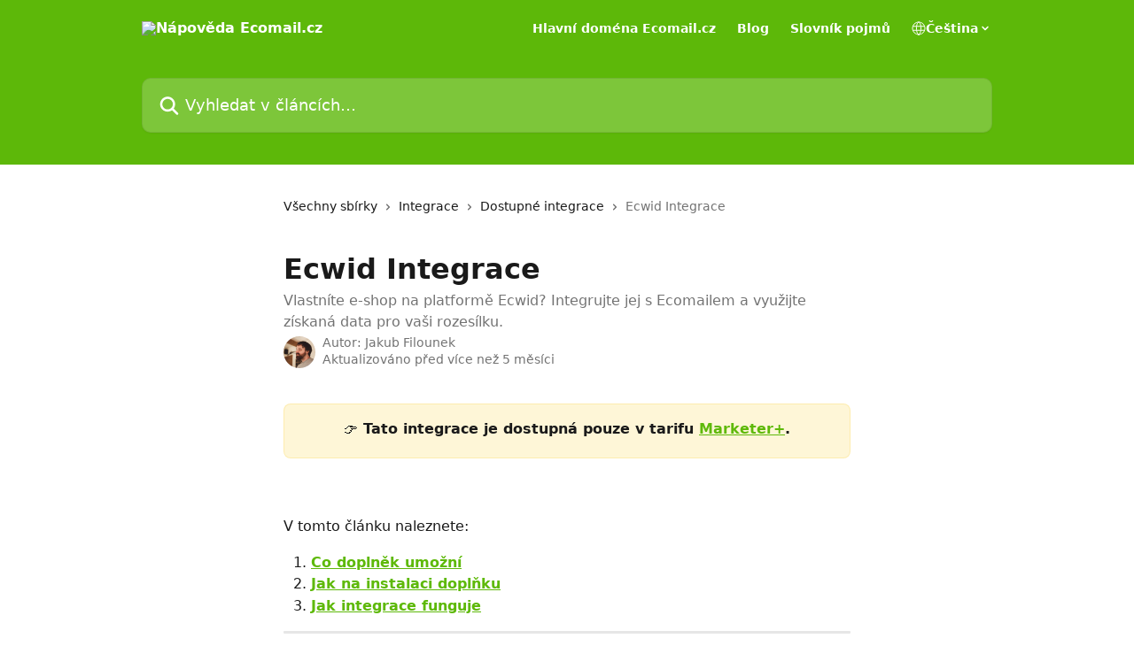

--- FILE ---
content_type: text/html; charset=utf-8
request_url: https://support.ecomail.cz/cs/articles/6206486-ecwid-integrace
body_size: 16838
content:
<!DOCTYPE html><html lang="cs"><head><meta charSet="utf-8" data-next-head=""/><title data-next-head="">Ecwid Integrace | Nápověda Ecomail.cz</title><meta property="og:title" content="Ecwid Integrace | Nápověda Ecomail.cz" data-next-head=""/><meta name="twitter:title" content="Ecwid Integrace | Nápověda Ecomail.cz" data-next-head=""/><meta property="og:description" content="Vlastníte e-shop na platformě Ecwid? Integrujte jej s Ecomailem a využijte získaná data pro vaši rozesílku." data-next-head=""/><meta name="twitter:description" content="Vlastníte e-shop na platformě Ecwid? Integrujte jej s Ecomailem a využijte získaná data pro vaši rozesílku." data-next-head=""/><meta name="description" content="Vlastníte e-shop na platformě Ecwid? Integrujte jej s Ecomailem a využijte získaná data pro vaši rozesílku." data-next-head=""/><meta property="og:type" content="article" data-next-head=""/><meta property="og:image" content="https://downloads.intercomcdn.com/i/o/j524o0yv/608444/a1c366f6349807cc7efddf491642/9f7221fcc09d7e2a0d8af77c68857575.png" data-next-head=""/><meta property="twitter:image" content="https://downloads.intercomcdn.com/i/o/j524o0yv/608444/a1c366f6349807cc7efddf491642/9f7221fcc09d7e2a0d8af77c68857575.png" data-next-head=""/><meta name="robots" content="all" data-next-head=""/><meta name="viewport" content="width=device-width, initial-scale=1" data-next-head=""/><link href="https://intercom.help/ecomail/assets/favicon" rel="icon" data-next-head=""/><link rel="canonical" href="https://support.ecomail.cz/cs/articles/6206486-ecwid-integrace" data-next-head=""/><link rel="alternate" href="https://support.ecomail.cz/cs/articles/6206486-ecwid-integrace" hrefLang="cs" data-next-head=""/><link rel="alternate" href="https://support.ecomail.cz/cs/articles/6206486-ecwid-integrace" hrefLang="x-default" data-next-head=""/><link nonce="viueEqESRQOQ0kilA2pHLMBmX3H96FjZEm3xotqQeJE=" rel="preload" href="https://static.intercomassets.com/_next/static/css/3141721a1e975790.css" as="style"/><link nonce="viueEqESRQOQ0kilA2pHLMBmX3H96FjZEm3xotqQeJE=" rel="stylesheet" href="https://static.intercomassets.com/_next/static/css/3141721a1e975790.css" data-n-g=""/><noscript data-n-css="viueEqESRQOQ0kilA2pHLMBmX3H96FjZEm3xotqQeJE="></noscript><script defer="" nonce="viueEqESRQOQ0kilA2pHLMBmX3H96FjZEm3xotqQeJE=" nomodule="" src="https://static.intercomassets.com/_next/static/chunks/polyfills-42372ed130431b0a.js"></script><script defer="" src="https://static.intercomassets.com/_next/static/chunks/7506.a4d4b38169fb1abb.js" nonce="viueEqESRQOQ0kilA2pHLMBmX3H96FjZEm3xotqQeJE="></script><script src="https://static.intercomassets.com/_next/static/chunks/webpack-d3c2ad680b6bebc6.js" nonce="viueEqESRQOQ0kilA2pHLMBmX3H96FjZEm3xotqQeJE=" defer=""></script><script src="https://static.intercomassets.com/_next/static/chunks/framework-1f1b8d38c1d86c61.js" nonce="viueEqESRQOQ0kilA2pHLMBmX3H96FjZEm3xotqQeJE=" defer=""></script><script src="https://static.intercomassets.com/_next/static/chunks/main-e24faf3b633b0eb4.js" nonce="viueEqESRQOQ0kilA2pHLMBmX3H96FjZEm3xotqQeJE=" defer=""></script><script src="https://static.intercomassets.com/_next/static/chunks/pages/_app-4836a2a3e79a3766.js" nonce="viueEqESRQOQ0kilA2pHLMBmX3H96FjZEm3xotqQeJE=" defer=""></script><script src="https://static.intercomassets.com/_next/static/chunks/d0502abb-aa607f45f5026044.js" nonce="viueEqESRQOQ0kilA2pHLMBmX3H96FjZEm3xotqQeJE=" defer=""></script><script src="https://static.intercomassets.com/_next/static/chunks/6190-ef428f6633b5a03f.js" nonce="viueEqESRQOQ0kilA2pHLMBmX3H96FjZEm3xotqQeJE=" defer=""></script><script src="https://static.intercomassets.com/_next/static/chunks/5729-6d79ddfe1353a77c.js" nonce="viueEqESRQOQ0kilA2pHLMBmX3H96FjZEm3xotqQeJE=" defer=""></script><script src="https://static.intercomassets.com/_next/static/chunks/2384-242e4a028ba58b01.js" nonce="viueEqESRQOQ0kilA2pHLMBmX3H96FjZEm3xotqQeJE=" defer=""></script><script src="https://static.intercomassets.com/_next/static/chunks/4835-9db7cd232aae5617.js" nonce="viueEqESRQOQ0kilA2pHLMBmX3H96FjZEm3xotqQeJE=" defer=""></script><script src="https://static.intercomassets.com/_next/static/chunks/2735-6fafbb9ff4abfca1.js" nonce="viueEqESRQOQ0kilA2pHLMBmX3H96FjZEm3xotqQeJE=" defer=""></script><script src="https://static.intercomassets.com/_next/static/chunks/pages/%5BhelpCenterIdentifier%5D/%5Blocale%5D/articles/%5BarticleSlug%5D-0426bb822f2fd459.js" nonce="viueEqESRQOQ0kilA2pHLMBmX3H96FjZEm3xotqQeJE=" defer=""></script><script src="https://static.intercomassets.com/_next/static/-CWjWTQvdPb6SB3S45uLC/_buildManifest.js" nonce="viueEqESRQOQ0kilA2pHLMBmX3H96FjZEm3xotqQeJE=" defer=""></script><script src="https://static.intercomassets.com/_next/static/-CWjWTQvdPb6SB3S45uLC/_ssgManifest.js" nonce="viueEqESRQOQ0kilA2pHLMBmX3H96FjZEm3xotqQeJE=" defer=""></script><meta name="sentry-trace" content="d10828c5d9514d6f45f4549b86f3ca34-0c0c1367bfb2dd2e-0"/><meta name="baggage" content="sentry-environment=production,sentry-release=615059e7e8857b6056b131991cc50aec3a9a766c,sentry-public_key=187f842308a64dea9f1f64d4b1b9c298,sentry-trace_id=d10828c5d9514d6f45f4549b86f3ca34,sentry-org_id=2129,sentry-sampled=false,sentry-sample_rand=0.017252776504978584,sentry-sample_rate=0"/><style id="__jsx-1806505290">:root{--body-bg: rgb(255, 255, 255);
--body-image: none;
--body-bg-rgb: 255, 255, 255;
--body-border: rgb(230, 230, 230);
--body-primary-color: #1a1a1a;
--body-secondary-color: #737373;
--body-reaction-bg: rgb(242, 242, 242);
--body-reaction-text-color: rgb(64, 64, 64);
--body-toc-active-border: #737373;
--body-toc-inactive-border: #f2f2f2;
--body-toc-inactive-color: #737373;
--body-toc-active-font-weight: 400;
--body-table-border: rgb(204, 204, 204);
--body-color: hsl(0, 0%, 0%);
--footer-bg: rgb(255, 255, 255);
--footer-image: none;
--footer-border: rgb(230, 230, 230);
--footer-color: hsl(211, 10%, 61%);
--header-bg: rgb(93, 184, 9);
--header-image: url(https://downloads.intercomcdn.com/i/o/36420/631a4e72f928b00dec6dcf72/intercom-bg.png);
--header-color: hsl(0, 0%, 100%);
--collection-card-bg: rgb(255, 255, 255);
--collection-card-image: none;
--collection-card-color: hsl(91, 91%, 38%);
--card-bg: rgb(255, 255, 255);
--card-border-color: rgb(230, 230, 230);
--card-border-inner-radius: 6px;
--card-border-radius: 8px;
--card-shadow: 0 1px 2px 0 rgb(0 0 0 / 0.05);
--search-bar-border-radius: 10px;
--search-bar-width: 100%;
--ticket-blue-bg-color: #dce1f9;
--ticket-blue-text-color: #334bfa;
--ticket-green-bg-color: #d7efdc;
--ticket-green-text-color: #0f7134;
--ticket-orange-bg-color: #ffebdb;
--ticket-orange-text-color: #b24d00;
--ticket-red-bg-color: #ffdbdb;
--ticket-red-text-color: #df2020;
--header-height: 245px;
--header-subheader-background-color: #000000;
--header-subheader-font-color: #FFFFFF;
--content-block-bg: rgb(255, 255, 255);
--content-block-image: none;
--content-block-color: hsl(0, 0%, 10%);
--content-block-button-bg: rgb(51, 75, 250);
--content-block-button-image: none;
--content-block-button-color: hsl(0, 0%, 100%);
--content-block-button-radius: 6px;
--primary-color: hsl(91, 91%, 38%);
--primary-color-alpha-10: hsla(91, 91%, 38%, 0.1);
--primary-color-alpha-60: hsla(91, 91%, 38%, 0.6);
--text-on-primary-color: #1a1a1a}</style><style id="__jsx-1611979459">:root{--font-family-primary: system-ui, "Segoe UI", "Roboto", "Helvetica", "Arial", sans-serif, "Apple Color Emoji", "Segoe UI Emoji", "Segoe UI Symbol"}</style><style id="__jsx-2466147061">:root{--font-family-secondary: system-ui, "Segoe UI", "Roboto", "Helvetica", "Arial", sans-serif, "Apple Color Emoji", "Segoe UI Emoji", "Segoe UI Symbol"}</style><style id="__jsx-cf6f0ea00fa5c760">.fade-background.jsx-cf6f0ea00fa5c760{background:radial-gradient(333.38%100%at 50%0%,rgba(var(--body-bg-rgb),0)0%,rgba(var(--body-bg-rgb),.00925356)11.67%,rgba(var(--body-bg-rgb),.0337355)21.17%,rgba(var(--body-bg-rgb),.0718242)28.85%,rgba(var(--body-bg-rgb),.121898)35.03%,rgba(var(--body-bg-rgb),.182336)40.05%,rgba(var(--body-bg-rgb),.251516)44.25%,rgba(var(--body-bg-rgb),.327818)47.96%,rgba(var(--body-bg-rgb),.409618)51.51%,rgba(var(--body-bg-rgb),.495297)55.23%,rgba(var(--body-bg-rgb),.583232)59.47%,rgba(var(--body-bg-rgb),.671801)64.55%,rgba(var(--body-bg-rgb),.759385)70.81%,rgba(var(--body-bg-rgb),.84436)78.58%,rgba(var(--body-bg-rgb),.9551)88.2%,rgba(var(--body-bg-rgb),1)100%),var(--header-image),var(--header-bg);background-size:cover;background-position-x:center}</style><style id="__jsx-62724fba150252e0">.related_articles section a{color:initial}</style><style id="__jsx-4bed0c08ce36899e">.article_body a:not(.intercom-h2b-button){color:var(--primary-color)}article a.intercom-h2b-button{background-color:var(--primary-color);border:0}.zendesk-article table{overflow-x:scroll!important;display:block!important;height:auto!important}.intercom-interblocks-unordered-nested-list ul,.intercom-interblocks-ordered-nested-list ol{margin-top:16px;margin-bottom:16px}.intercom-interblocks-unordered-nested-list ul .intercom-interblocks-unordered-nested-list ul,.intercom-interblocks-unordered-nested-list ul .intercom-interblocks-ordered-nested-list ol,.intercom-interblocks-ordered-nested-list ol .intercom-interblocks-ordered-nested-list ol,.intercom-interblocks-ordered-nested-list ol .intercom-interblocks-unordered-nested-list ul{margin-top:0;margin-bottom:0}.intercom-interblocks-image a:focus{outline-offset:3px}</style></head><body><div id="__next"><div dir="ltr" class="h-full w-full"><a href="#main-content" class="sr-only font-bold text-header-color focus:not-sr-only focus:absolute focus:left-4 focus:top-4 focus:z-50" aria-roledescription="Odkaz. Ukončíte stisknutím Ctrl + Option + šipka vpravo">Přeskočit na hlavní obsah</a><main class="header__lite"><header id="header" data-testid="header" class="jsx-cf6f0ea00fa5c760 flex flex-col text-header-color"><div class="jsx-cf6f0ea00fa5c760 relative flex grow flex-col mb-9 bg-header-bg bg-header-image bg-cover bg-center pb-9"><div id="sr-announcement" aria-live="polite" class="jsx-cf6f0ea00fa5c760 sr-only"></div><div class="jsx-cf6f0ea00fa5c760 flex h-full flex-col items-center marker:shrink-0"><section class="relative flex w-full flex-col mb-6 pb-6"><div class="header__meta_wrapper flex justify-center px-5 pt-6 leading-none sm:px-10"><div class="flex items-center w-240" data-testid="subheader-container"><div class="mo__body header__site_name"><div class="header__logo"><a href="/cs/"><img src="https://downloads.intercomcdn.com/i/o/476115/c2e7e8688142823ab8816619/2ab0e23715d3bea863e3d5b80767962e.png" height="119" alt="Nápověda Ecomail.cz"/></a></div></div><div><div class="flex items-center font-semibold"><div class="flex items-center md:hidden" data-testid="small-screen-children"><button class="flex items-center border-none bg-transparent px-1.5" data-testid="hamburger-menu-button" aria-label="Otevřít nabídku"><svg width="24" height="24" viewBox="0 0 16 16" xmlns="http://www.w3.org/2000/svg" class="fill-current"><path d="M1.86861 2C1.38889 2 1 2.3806 1 2.85008C1 3.31957 1.38889 3.70017 1.86861 3.70017H14.1314C14.6111 3.70017 15 3.31957 15 2.85008C15 2.3806 14.6111 2 14.1314 2H1.86861Z"></path><path d="M1 8C1 7.53051 1.38889 7.14992 1.86861 7.14992H14.1314C14.6111 7.14992 15 7.53051 15 8C15 8.46949 14.6111 8.85008 14.1314 8.85008H1.86861C1.38889 8.85008 1 8.46949 1 8Z"></path><path d="M1 13.1499C1 12.6804 1.38889 12.2998 1.86861 12.2998H14.1314C14.6111 12.2998 15 12.6804 15 13.1499C15 13.6194 14.6111 14 14.1314 14H1.86861C1.38889 14 1 13.6194 1 13.1499Z"></path></svg></button><div class="fixed right-0 top-0 z-50 h-full w-full hidden" data-testid="hamburger-menu"><div class="flex h-full w-full justify-end bg-black bg-opacity-30"><div class="flex h-fit w-full flex-col bg-white opacity-100 sm:h-full sm:w-1/2"><button class="text-body-font flex items-center self-end border-none bg-transparent pr-6 pt-6" data-testid="hamburger-menu-close-button" aria-label="Zavřít nabídku"><svg width="24" height="24" viewBox="0 0 16 16" xmlns="http://www.w3.org/2000/svg"><path d="M3.5097 3.5097C3.84165 3.17776 4.37984 3.17776 4.71178 3.5097L7.99983 6.79775L11.2879 3.5097C11.6198 3.17776 12.158 3.17776 12.49 3.5097C12.8219 3.84165 12.8219 4.37984 12.49 4.71178L9.20191 7.99983L12.49 11.2879C12.8219 11.6198 12.8219 12.158 12.49 12.49C12.158 12.8219 11.6198 12.8219 11.2879 12.49L7.99983 9.20191L4.71178 12.49C4.37984 12.8219 3.84165 12.8219 3.5097 12.49C3.17776 12.158 3.17776 11.6198 3.5097 11.2879L6.79775 7.99983L3.5097 4.71178C3.17776 4.37984 3.17776 3.84165 3.5097 3.5097Z"></path></svg></button><nav class="flex flex-col pl-4 text-black"><a target="_blank" rel="noopener noreferrer" href="https://www.ecomail.cz/" class="mx-5 mb-5 text-md no-underline hover:opacity-80 md:mx-3 md:my-0 md:text-base" data-testid="header-link-0">Hlavní doména Ecomail.cz</a><a target="_blank" rel="noopener noreferrer" href="https://ecomail.cz/blog/" class="mx-5 mb-5 text-md no-underline hover:opacity-80 md:mx-3 md:my-0 md:text-base" data-testid="header-link-1">Blog</a><a target="_blank" rel="noopener noreferrer" href="https://ecomail.cz/slovnik-pojmu/" class="mx-5 mb-5 text-md no-underline hover:opacity-80 md:mx-3 md:my-0 md:text-base" data-testid="header-link-2">Slovník pojmů</a><div class="relative cursor-pointer has-[:focus]:outline"><select class="peer absolute z-10 block h-6 w-full cursor-pointer opacity-0 md:text-base" aria-label="Změnit jazyk" id="language-selector"><option value="/cs/articles/6206486-ecwid-integrace" class="text-black" selected="">Čeština</option></select><div class="mb-10 ml-5 flex items-center gap-1 text-md hover:opacity-80 peer-hover:opacity-80 md:m-0 md:ml-3 md:text-base" aria-hidden="true"><svg id="locale-picker-globe" width="16" height="16" viewBox="0 0 16 16" fill="none" xmlns="http://www.w3.org/2000/svg" class="shrink-0" aria-hidden="true"><path d="M8 15C11.866 15 15 11.866 15 8C15 4.13401 11.866 1 8 1C4.13401 1 1 4.13401 1 8C1 11.866 4.13401 15 8 15Z" stroke="currentColor" stroke-linecap="round" stroke-linejoin="round"></path><path d="M8 15C9.39949 15 10.534 11.866 10.534 8C10.534 4.13401 9.39949 1 8 1C6.60051 1 5.466 4.13401 5.466 8C5.466 11.866 6.60051 15 8 15Z" stroke="currentColor" stroke-linecap="round" stroke-linejoin="round"></path><path d="M1.448 5.75989H14.524" stroke="currentColor" stroke-linecap="round" stroke-linejoin="round"></path><path d="M1.448 10.2402H14.524" stroke="currentColor" stroke-linecap="round" stroke-linejoin="round"></path></svg>Čeština<svg id="locale-picker-arrow" width="16" height="16" viewBox="0 0 16 16" fill="none" xmlns="http://www.w3.org/2000/svg" class="shrink-0" aria-hidden="true"><path d="M5 6.5L8.00093 9.5L11 6.50187" stroke="currentColor" stroke-width="1.5" stroke-linecap="round" stroke-linejoin="round"></path></svg></div></div></nav></div></div></div></div><nav class="hidden items-center md:flex" data-testid="large-screen-children"><a target="_blank" rel="noopener noreferrer" href="https://www.ecomail.cz/" class="mx-5 mb-5 text-md no-underline hover:opacity-80 md:mx-3 md:my-0 md:text-base" data-testid="header-link-0">Hlavní doména Ecomail.cz</a><a target="_blank" rel="noopener noreferrer" href="https://ecomail.cz/blog/" class="mx-5 mb-5 text-md no-underline hover:opacity-80 md:mx-3 md:my-0 md:text-base" data-testid="header-link-1">Blog</a><a target="_blank" rel="noopener noreferrer" href="https://ecomail.cz/slovnik-pojmu/" class="mx-5 mb-5 text-md no-underline hover:opacity-80 md:mx-3 md:my-0 md:text-base" data-testid="header-link-2">Slovník pojmů</a><div class="relative cursor-pointer has-[:focus]:outline"><select class="peer absolute z-10 block h-6 w-full cursor-pointer opacity-0 md:text-base" aria-label="Změnit jazyk" id="language-selector"><option value="/cs/articles/6206486-ecwid-integrace" class="text-black" selected="">Čeština</option></select><div class="mb-10 ml-5 flex items-center gap-1 text-md hover:opacity-80 peer-hover:opacity-80 md:m-0 md:ml-3 md:text-base" aria-hidden="true"><svg id="locale-picker-globe" width="16" height="16" viewBox="0 0 16 16" fill="none" xmlns="http://www.w3.org/2000/svg" class="shrink-0" aria-hidden="true"><path d="M8 15C11.866 15 15 11.866 15 8C15 4.13401 11.866 1 8 1C4.13401 1 1 4.13401 1 8C1 11.866 4.13401 15 8 15Z" stroke="currentColor" stroke-linecap="round" stroke-linejoin="round"></path><path d="M8 15C9.39949 15 10.534 11.866 10.534 8C10.534 4.13401 9.39949 1 8 1C6.60051 1 5.466 4.13401 5.466 8C5.466 11.866 6.60051 15 8 15Z" stroke="currentColor" stroke-linecap="round" stroke-linejoin="round"></path><path d="M1.448 5.75989H14.524" stroke="currentColor" stroke-linecap="round" stroke-linejoin="round"></path><path d="M1.448 10.2402H14.524" stroke="currentColor" stroke-linecap="round" stroke-linejoin="round"></path></svg>Čeština<svg id="locale-picker-arrow" width="16" height="16" viewBox="0 0 16 16" fill="none" xmlns="http://www.w3.org/2000/svg" class="shrink-0" aria-hidden="true"><path d="M5 6.5L8.00093 9.5L11 6.50187" stroke="currentColor" stroke-width="1.5" stroke-linecap="round" stroke-linejoin="round"></path></svg></div></div></nav></div></div></div></div></section><section class="relative mx-5 flex h-full w-full flex-col items-center px-5 sm:px-10"><div class="flex h-full max-w-full flex-col w-240 justify-end" data-testid="main-header-container"><div id="search-bar" class="relative w-full"><form action="/cs/" autoComplete="off"><div class="flex w-full flex-col items-start"><div class="relative flex w-full sm:w-search-bar"><label for="search-input" class="sr-only">Vyhledat v článcích…</label><input id="search-input" type="text" autoComplete="off" class="peer w-full rounded-search-bar border border-black-alpha-8 bg-white-alpha-20 p-4 ps-12 font-secondary text-lg text-header-color shadow-search-bar outline-none transition ease-linear placeholder:text-header-color hover:bg-white-alpha-27 hover:shadow-search-bar-hover focus:border-transparent focus:bg-white focus:text-black-10 focus:shadow-search-bar-focused placeholder:focus:text-black-45" placeholder="Vyhledat v článcích…" name="q" aria-label="Vyhledat v článcích…" value=""/><div class="absolute inset-y-0 start-0 flex items-center fill-header-color peer-focus-visible:fill-black-45 pointer-events-none ps-5"><svg width="22" height="21" viewBox="0 0 22 21" xmlns="http://www.w3.org/2000/svg" class="fill-inherit" aria-hidden="true"><path fill-rule="evenodd" clip-rule="evenodd" d="M3.27485 8.7001C3.27485 5.42781 5.92757 2.7751 9.19985 2.7751C12.4721 2.7751 15.1249 5.42781 15.1249 8.7001C15.1249 11.9724 12.4721 14.6251 9.19985 14.6251C5.92757 14.6251 3.27485 11.9724 3.27485 8.7001ZM9.19985 0.225098C4.51924 0.225098 0.724854 4.01948 0.724854 8.7001C0.724854 13.3807 4.51924 17.1751 9.19985 17.1751C11.0802 17.1751 12.8176 16.5627 14.2234 15.5265L19.0981 20.4013C19.5961 20.8992 20.4033 20.8992 20.9013 20.4013C21.3992 19.9033 21.3992 19.0961 20.9013 18.5981L16.0264 13.7233C17.0625 12.3176 17.6749 10.5804 17.6749 8.7001C17.6749 4.01948 13.8805 0.225098 9.19985 0.225098Z"></path></svg></div></div></div></form></div></div></section></div></div></header><div class="z-1 flex shrink-0 grow basis-auto justify-center px-5 sm:px-10"><section data-testid="main-content" id="main-content" class="max-w-full w-240"><section data-testid="article-section" class="section section__article"><div class="justify-center flex"><div class="relative z-3 w-full lg:max-w-160 "><div class="flex pb-6 max-md:pb-2 lg:max-w-160"><div tabindex="-1" class="focus:outline-none"><div class="flex flex-wrap items-baseline pb-4 text-base" tabindex="0" role="navigation" aria-label="Popis cesty"><a href="/cs/" class="pr-2 text-body-primary-color no-underline hover:text-body-secondary-color">Všechny sbírky</a><div class="pr-2" aria-hidden="true"><svg width="6" height="10" viewBox="0 0 6 10" class="block h-2 w-2 fill-body-secondary-color rtl:rotate-180" xmlns="http://www.w3.org/2000/svg"><path fill-rule="evenodd" clip-rule="evenodd" d="M0.648862 0.898862C0.316916 1.23081 0.316916 1.769 0.648862 2.10094L3.54782 4.9999L0.648862 7.89886C0.316916 8.23081 0.316917 8.769 0.648862 9.10094C0.980808 9.43289 1.519 9.43289 1.85094 9.10094L5.35094 5.60094C5.68289 5.269 5.68289 4.73081 5.35094 4.39886L1.85094 0.898862C1.519 0.566916 0.980807 0.566916 0.648862 0.898862Z"></path></svg></div><a href="https://support.ecomail.cz/cs/collections/66137-integrace" class="pr-2 text-body-primary-color no-underline hover:text-body-secondary-color" data-testid="breadcrumb-0">Integrace</a><div class="pr-2" aria-hidden="true"><svg width="6" height="10" viewBox="0 0 6 10" class="block h-2 w-2 fill-body-secondary-color rtl:rotate-180" xmlns="http://www.w3.org/2000/svg"><path fill-rule="evenodd" clip-rule="evenodd" d="M0.648862 0.898862C0.316916 1.23081 0.316916 1.769 0.648862 2.10094L3.54782 4.9999L0.648862 7.89886C0.316916 8.23081 0.316917 8.769 0.648862 9.10094C0.980808 9.43289 1.519 9.43289 1.85094 9.10094L5.35094 5.60094C5.68289 5.269 5.68289 4.73081 5.35094 4.39886L1.85094 0.898862C1.519 0.566916 0.980807 0.566916 0.648862 0.898862Z"></path></svg></div><a href="https://support.ecomail.cz/cs/collections/66219-dostupne-integrace" class="pr-2 text-body-primary-color no-underline hover:text-body-secondary-color" data-testid="breadcrumb-1">Dostupné integrace</a><div class="pr-2" aria-hidden="true"><svg width="6" height="10" viewBox="0 0 6 10" class="block h-2 w-2 fill-body-secondary-color rtl:rotate-180" xmlns="http://www.w3.org/2000/svg"><path fill-rule="evenodd" clip-rule="evenodd" d="M0.648862 0.898862C0.316916 1.23081 0.316916 1.769 0.648862 2.10094L3.54782 4.9999L0.648862 7.89886C0.316916 8.23081 0.316917 8.769 0.648862 9.10094C0.980808 9.43289 1.519 9.43289 1.85094 9.10094L5.35094 5.60094C5.68289 5.269 5.68289 4.73081 5.35094 4.39886L1.85094 0.898862C1.519 0.566916 0.980807 0.566916 0.648862 0.898862Z"></path></svg></div><div class="text-body-secondary-color">Ecwid Integrace</div></div></div></div><div class=""><div class="article intercom-force-break"><div class="mb-10 max-lg:mb-6"><div class="flex flex-col gap-4"><div class="flex flex-col"><h1 class="mb-1 font-primary text-2xl font-bold leading-10 text-body-primary-color">Ecwid Integrace</h1><div class="text-md font-normal leading-normal text-body-secondary-color"><p>Vlastníte e-shop na platformě Ecwid? Integrujte jej s Ecomailem a využijte získaná data pro vaši rozesílku.</p></div></div><div class="avatar"><div class="avatar__photo"><img width="24" height="24" src="https://static.intercomassets.com/avatars/1021539/square_128/DSC_6368_%28Large%29-1741956728.jpg" alt="Jakub Filounek avatar" class="inline-flex items-center justify-center rounded-full bg-primary text-lg font-bold leading-6 text-primary-text shadow-solid-2 shadow-body-bg [&amp;:nth-child(n+2)]:hidden lg:[&amp;:nth-child(n+2)]:inline-flex h-8 w-8 sm:h-9 sm:w-9"/></div><div class="avatar__info -mt-0.5 text-base"><span class="text-body-secondary-color"><div>Autor: <span>Jakub Filounek</span></div> <!-- -->Aktualizováno před více než 5 měsíci</span></div></div></div></div><div class="jsx-4bed0c08ce36899e "><div class="jsx-4bed0c08ce36899e article_body"><article class="jsx-4bed0c08ce36899e "><div class="intercom-interblocks-callout" style="background-color:#feedaf80;border-color:#fbc91633"><div class="intercom-interblocks-paragraph no-margin intercom-interblocks-align-center"><p>👉<b> Tato integrace je dostupná pouze v tarifu <a href="https://ecomail.cz/cenik/" rel="nofollow noopener noreferrer" target="_blank">Marketer+</a>.</b></p></div></div><div class="intercom-interblocks-paragraph no-margin intercom-interblocks-align-center"><p><b> </b></p></div><div class="intercom-interblocks-paragraph no-margin intercom-interblocks-align-left"><p> </p></div><div class="intercom-interblocks-paragraph no-margin intercom-interblocks-align-left"><p>V tomto článku naleznete: </p></div><div class="intercom-interblocks-ordered-nested-list"><ol><li><div class="intercom-interblocks-paragraph no-margin intercom-interblocks-align-left"><p><b><a href="#h_1fec50641d">Co doplněk umožní</a></b></p></div></li><li><div class="intercom-interblocks-paragraph no-margin intercom-interblocks-align-left"><p><b><a href="#h_c371df339b">Jak na instalaci doplňku</a></b></p></div></li><li><div class="intercom-interblocks-paragraph no-margin intercom-interblocks-align-left"><p><b><a href="#h_da3591e5c1">Jak integrace funguje</a></b></p></div></li></ol></div><div class="intercom-interblocks-horizontal-rule"><hr/></div><div class="intercom-interblocks-heading intercom-interblocks-align-left"><h1 id="h_1fec50641d">Ecwid Integrace</h1></div><div class="intercom-interblocks-paragraph no-margin intercom-interblocks-align-left"><p>Co doplněk umožní?</p></div><div class="intercom-interblocks-unordered-nested-list"><ul><li><div class="intercom-interblocks-paragraph no-margin intercom-interblocks-align-left"><p><b>synchronizace kontaktů v reálném čase </b> (po zaškrtnutí souhlasu s obchodním sdělení)</p></div><div class="intercom-interblocks-unordered-nested-list"><ul><li><div class="intercom-interblocks-paragraph no-margin intercom-interblocks-align-left"><p>kontakty se přenesou se zdrojem <b><i>ecwid_webhook</i></b> nebo <b><i>ecwid_import</i></b></p></div></li></ul></div></li><li><div class="intercom-interblocks-paragraph no-margin intercom-interblocks-align-left"><p><b>synchronizace objednávek v reálném čase</b></p></div></li></ul></div><div class="intercom-interblocks-paragraph no-margin intercom-interblocks-align-left"><p>Instalace pluginu vám zabere pár minut. Pusťte se do toho.</p></div><div class="intercom-interblocks-paragraph no-margin intercom-interblocks-align-left"><p> </p></div><div class="intercom-interblocks-subheading intercom-interblocks-align-left"><h2 id="h_c371df339b">Jak nainstalovat doplněk?</h2></div><div class="intercom-interblocks-paragraph no-margin intercom-interblocks-align-left"><p>⚠️ <i>Chcete mít Ecomail v češtině? Nejprve si <a href="https://intercom.help/ecomail/cs/articles/2586692-zalozeni-uctu-a-jeho-uzivatele" rel="nofollow noopener noreferrer" target="_blank">založte účet</a> na <a href="https://ecomail.cz/" rel="nofollow noopener noreferrer" target="_blank">Ecomail.cz</a> a poté pokračujte v instalaci dle tohoto článku.</i></p></div><div class="intercom-interblocks-ordered-nested-list"><ol><li><div class="intercom-interblocks-paragraph no-margin intercom-interblocks-align-left"><p>Nejprve se přihlašte do vašeho Ecwid účtu. </p></div></li><li><div class="intercom-interblocks-paragraph no-margin intercom-interblocks-align-left"><p>V levém menu zvolte možnost <b>Aplikace </b>→ <b>Trh aplikací.</b></p></div></li><li><div class="intercom-interblocks-paragraph no-margin intercom-interblocks-align-left"><p>Vyhledejte <b>Ecomail </b>a klikněte na možnost Instalovat </p></div><div class="intercom-interblocks-image intercom-interblocks-align-left"><a href="https://downloads.intercomcdn.com/i/o/765089311/be52772b138624923223b63d/image.png?expires=1769400000&amp;signature=82002d59e299aad023684b93cf3415380ed62d5090f92a55c250c5bca9d58ffd&amp;req=cyYiFsF3noBeFb4f3HP0gL9IWfo98BP0bkzjd4X%2FGVhGX8JVDcDG%2FjkkHlpj%0A4F4%3D%0A" target="_blank" rel="noreferrer nofollow noopener"><img src="https://downloads.intercomcdn.com/i/o/765089311/be52772b138624923223b63d/image.png?expires=1769400000&amp;signature=82002d59e299aad023684b93cf3415380ed62d5090f92a55c250c5bca9d58ffd&amp;req=cyYiFsF3noBeFb4f3HP0gL9IWfo98BP0bkzjd4X%2FGVhGX8JVDcDG%2FjkkHlpj%0A4F4%3D%0A" width="1454" height="835"/></a></div><div class="intercom-interblocks-paragraph no-margin intercom-interblocks-align-left"><p>V novém okně se otevře možnost vytvoření nového účtu, případně je třeba se <b>přihlásit</b>. Aplikace vás automaticky nasměruje na ecomailapp.com.</p></div><div class="intercom-interblocks-paragraph no-margin intercom-interblocks-align-left"><p> </p></div></li><li><div class="intercom-interblocks-paragraph no-margin intercom-interblocks-align-left"><p>V novém okně máte možnost si vytvořit <b>nový účet</b>, nebo se přihlásit do již existujícího.</p></div><div class="intercom-interblocks-image intercom-interblocks-align-left"><a href="https://downloads.intercomcdn.com/i/o/j524o0yv/1812257576/efa5950bcd590e8c4c6af45ecad7/Screenshot+2023-06-12+at+9_17_21.png?expires=1769400000&amp;signature=9f63845cbcd9f93669a96ec19352857f192c17950bc30cc310f46da46f82f908&amp;req=dSgmFMt7moRYX%2FMW1HO4ze5eTrb5SgDNUQ%2Fzr9aLeFsN8B1u9h6CNtKfcq1r%0AkhTz%0A" target="_blank" rel="noreferrer nofollow noopener"><img src="https://downloads.intercomcdn.com/i/o/j524o0yv/1812257576/efa5950bcd590e8c4c6af45ecad7/Screenshot+2023-06-12+at+9_17_21.png?expires=1769400000&amp;signature=9f63845cbcd9f93669a96ec19352857f192c17950bc30cc310f46da46f82f908&amp;req=dSgmFMt7moRYX%2FMW1HO4ze5eTrb5SgDNUQ%2Fzr9aLeFsN8B1u9h6CNtKfcq1r%0AkhTz%0A"/></a></div><div class="intercom-interblocks-paragraph no-margin intercom-interblocks-align-left"><p> </p></div></li><li><div class="intercom-interblocks-paragraph no-margin intercom-interblocks-align-left"><p>Jakmile se <b>přihlásíte</b>, otevře se okno, do kterého se <b>automaticky vyplní ID vašeho obchodu</b>. Můžete si zde také zvolit seznam, do kterého se kontakty budou propisovat.</p></div><div class="intercom-interblocks-image intercom-interblocks-align-left"><a href="https://ecomailcz.intercom-attachments-7.com/i/o/510747558/398c4273edea3dbc68fc6b76/45ZuUx6-XmU6beD_Z2_N2K_oDQuIZwB9_qNbcfFp3nZ0b5JWc98F0XNX3j1aOBX2RBS4dhceHba9i4Wk7roHU_8V4gnvAVFdABUMXfAGB4szlFakoHffzdRgwf8EgUUQ4Onk7TFqPtvwDrICaQ?expires=1769400000&amp;signature=c8778afe3724d654967811aaa607a38f3ed258c6f353b6ba644c30eeb34fed4d&amp;req=cSEnEc15mIRXFb4f3HP0gCneCUkJ4YcMZdTpjSGYuA5WFpRIaXehe7hIbA2y%0A5C0%3D%0A" target="_blank" rel="noreferrer nofollow noopener"><img src="https://ecomailcz.intercom-attachments-7.com/i/o/510747558/398c4273edea3dbc68fc6b76/45ZuUx6-XmU6beD_Z2_N2K_oDQuIZwB9_qNbcfFp3nZ0b5JWc98F0XNX3j1aOBX2RBS4dhceHba9i4Wk7roHU_8V4gnvAVFdABUMXfAGB4szlFakoHffzdRgwf8EgUUQ4Onk7TFqPtvwDrICaQ?expires=1769400000&amp;signature=c8778afe3724d654967811aaa607a38f3ed258c6f353b6ba644c30eeb34fed4d&amp;req=cSEnEc15mIRXFb4f3HP0gCneCUkJ4YcMZdTpjSGYuA5WFpRIaXehe7hIbA2y%0A5C0%3D%0A"/></a></div></li><li><div class="intercom-interblocks-paragraph no-margin intercom-interblocks-align-left"><p>Dále postačí kliknout na “Uložit&quot;. Jakmile nastavení uložíte, proběhne synchronizace kontaktů z vašeho Ecwid e-shopu.</p></div></li></ol></div><div class="intercom-interblocks-subheading intercom-interblocks-align-left"><h2 id="h_da3591e5c1">Jak integrace funguje?</h2></div><div class="intercom-interblocks-paragraph no-margin intercom-interblocks-align-left"><p>Po správném napojení se do zvoleného seznamu budou automaticky přenášet kontakty, které <b>nakoupily</b>, nebo se přihlásily do vašeho obchodu.</p></div><div class="intercom-interblocks-paragraph no-margin intercom-interblocks-align-left"><p> </p></div><div class="intercom-interblocks-paragraph no-margin intercom-interblocks-align-left"><p>Do Ecomailu se přenáší základní údaje jako je <b>e-mail</b> a <b>jméno</b>. V záložce Nákupy následně naleznete i konkrétní produkty, které kontakt zakoupil:</p></div><div class="intercom-interblocks-image intercom-interblocks-align-left"><a href="https://ecomailcz.intercom-attachments-7.com/i/o/510747562/af8e9ef5bee7d5528d8b5b51/GfKU8yIc7MmZu588-UrNJWQHVRLyedJpOcMXfZ-zyemNUrrDeNBUAnF_Kgduftblxmi6hC1fyZWnXvKLxDgm1-HAOLT2J6a9WAQ-MVhcRM9S7dMCD2doGkMOqzmiBVwkNvn3CTO_zgttpOoF6w?expires=1769400000&amp;signature=7b34def5e545aa48c0f0996d9f5a395ca063134ef677f227786a22d0b58d90da&amp;req=cSEnEc15mIddFb4f3HP0gJkaaLd9KORa0ws0FNy7IwmJHoznCp3S0aZO%2BUlH%0AQwjTy7ypu2L5%2B2UB8A%3D%3D%0A" target="_blank" rel="noreferrer nofollow noopener"><img src="https://ecomailcz.intercom-attachments-7.com/i/o/510747562/af8e9ef5bee7d5528d8b5b51/GfKU8yIc7MmZu588-UrNJWQHVRLyedJpOcMXfZ-zyemNUrrDeNBUAnF_Kgduftblxmi6hC1fyZWnXvKLxDgm1-HAOLT2J6a9WAQ-MVhcRM9S7dMCD2doGkMOqzmiBVwkNvn3CTO_zgttpOoF6w?expires=1769400000&amp;signature=7b34def5e545aa48c0f0996d9f5a395ca063134ef677f227786a22d0b58d90da&amp;req=cSEnEc15mIddFb4f3HP0gJkaaLd9KORa0ws0FNy7IwmJHoznCp3S0aZO%2BUlH%0AQwjTy7ypu2L5%2B2UB8A%3D%3D%0A"/></a></div><div class="intercom-interblocks-paragraph no-margin intercom-interblocks-align-left"><p><b>💭 Nenašli jste odpověď? Napište nám na chat, anebo na e-mail <a href="mailto:support@ecomail.cz" rel="nofollow noopener noreferrer" target="_blank">support@ecomail.cz</a>. Rádi vám poradíme 😊 </b></p></div><div class="intercom-interblocks-paragraph no-margin intercom-interblocks-align-left"><p> </p></div><div class="intercom-interblocks-paragraph no-margin intercom-interblocks-align-left"><p> </p></div><section class="jsx-62724fba150252e0 related_articles my-6"><hr class="jsx-62724fba150252e0 my-6 sm:my-8"/><div class="jsx-62724fba150252e0 mb-3 text-xl font-bold">Související články</div><section class="flex flex-col rounded-card border border-solid border-card-border bg-card-bg p-2 sm:p-3"><a class="duration-250 group/article flex flex-row justify-between gap-2 py-2 no-underline transition ease-linear hover:bg-primary-alpha-10 hover:text-primary sm:rounded-card-inner sm:py-3 rounded-card-inner px-3" href="https://support.ecomail.cz/cs/articles/5203876-integrace-s-webarealem" data-testid="article-link"><div class="flex flex-col p-0"><span class="m-0 text-md text-body-primary-color group-hover/article:text-primary">Integrace s Webarealem</span></div><div class="flex shrink-0 flex-col justify-center p-0"><svg class="block h-4 w-4 text-primary ltr:-rotate-90 rtl:rotate-90" fill="currentColor" viewBox="0 0 20 20" xmlns="http://www.w3.org/2000/svg"><path fill-rule="evenodd" d="M5.293 7.293a1 1 0 011.414 0L10 10.586l3.293-3.293a1 1 0 111.414 1.414l-4 4a1 1 0 01-1.414 0l-4-4a1 1 0 010-1.414z" clip-rule="evenodd"></path></svg></div></a><a class="duration-250 group/article flex flex-row justify-between gap-2 py-2 no-underline transition ease-linear hover:bg-primary-alpha-10 hover:text-primary sm:rounded-card-inner sm:py-3 rounded-card-inner px-3" href="https://support.ecomail.cz/cs/articles/5495736-shopify-integrace" data-testid="article-link"><div class="flex flex-col p-0"><span class="m-0 text-md text-body-primary-color group-hover/article:text-primary">Shopify integrace</span></div><div class="flex shrink-0 flex-col justify-center p-0"><svg class="block h-4 w-4 text-primary ltr:-rotate-90 rtl:rotate-90" fill="currentColor" viewBox="0 0 20 20" xmlns="http://www.w3.org/2000/svg"><path fill-rule="evenodd" d="M5.293 7.293a1 1 0 011.414 0L10 10.586l3.293-3.293a1 1 0 111.414 1.414l-4 4a1 1 0 01-1.414 0l-4-4a1 1 0 010-1.414z" clip-rule="evenodd"></path></svg></div></a><a class="duration-250 group/article flex flex-row justify-between gap-2 py-2 no-underline transition ease-linear hover:bg-primary-alpha-10 hover:text-primary sm:rounded-card-inner sm:py-3 rounded-card-inner px-3" href="https://support.ecomail.cz/cs/articles/9065139-shoper-integrace" data-testid="article-link"><div class="flex flex-col p-0"><span class="m-0 text-md text-body-primary-color group-hover/article:text-primary">Shoper integrace</span></div><div class="flex shrink-0 flex-col justify-center p-0"><svg class="block h-4 w-4 text-primary ltr:-rotate-90 rtl:rotate-90" fill="currentColor" viewBox="0 0 20 20" xmlns="http://www.w3.org/2000/svg"><path fill-rule="evenodd" d="M5.293 7.293a1 1 0 011.414 0L10 10.586l3.293-3.293a1 1 0 111.414 1.414l-4 4a1 1 0 01-1.414 0l-4-4a1 1 0 010-1.414z" clip-rule="evenodd"></path></svg></div></a><a class="duration-250 group/article flex flex-row justify-between gap-2 py-2 no-underline transition ease-linear hover:bg-primary-alpha-10 hover:text-primary sm:rounded-card-inner sm:py-3 rounded-card-inner px-3" href="https://support.ecomail.cz/cs/articles/10131114-wpj-integrace" data-testid="article-link"><div class="flex flex-col p-0"><span class="m-0 text-md text-body-primary-color group-hover/article:text-primary">WPJ integrace</span></div><div class="flex shrink-0 flex-col justify-center p-0"><svg class="block h-4 w-4 text-primary ltr:-rotate-90 rtl:rotate-90" fill="currentColor" viewBox="0 0 20 20" xmlns="http://www.w3.org/2000/svg"><path fill-rule="evenodd" d="M5.293 7.293a1 1 0 011.414 0L10 10.586l3.293-3.293a1 1 0 111.414 1.414l-4 4a1 1 0 01-1.414 0l-4-4a1 1 0 010-1.414z" clip-rule="evenodd"></path></svg></div></a><a class="duration-250 group/article flex flex-row justify-between gap-2 py-2 no-underline transition ease-linear hover:bg-primary-alpha-10 hover:text-primary sm:rounded-card-inner sm:py-3 rounded-card-inner px-3" href="https://support.ecomail.cz/cs/articles/10682445-idosell" data-testid="article-link"><div class="flex flex-col p-0"><span class="m-0 text-md text-body-primary-color group-hover/article:text-primary">IdoSell</span></div><div class="flex shrink-0 flex-col justify-center p-0"><svg class="block h-4 w-4 text-primary ltr:-rotate-90 rtl:rotate-90" fill="currentColor" viewBox="0 0 20 20" xmlns="http://www.w3.org/2000/svg"><path fill-rule="evenodd" d="M5.293 7.293a1 1 0 011.414 0L10 10.586l3.293-3.293a1 1 0 111.414 1.414l-4 4a1 1 0 01-1.414 0l-4-4a1 1 0 010-1.414z" clip-rule="evenodd"></path></svg></div></a></section></section></article></div></div></div></div><div class="intercom-reaction-picker -mb-4 -ml-4 -mr-4 mt-6 rounded-card sm:-mb-2 sm:-ml-1 sm:-mr-1 sm:mt-8" role="group" aria-label="formulář zpětné vazby"><div class="intercom-reaction-prompt">Dostali jste odpověď na svou otázku?</div><div class="intercom-reactions-container"><button class="intercom-reaction" aria-label="Zklamaná reakce" tabindex="0" data-reaction-text="disappointed" aria-pressed="false"><span title="Zklamání">😞</span></button><button class="intercom-reaction" aria-label="Neutrální reakce" tabindex="0" data-reaction-text="neutral" aria-pressed="false"><span title="Neutrální">😐</span></button><button class="intercom-reaction" aria-label="Reakce smajlíkem" tabindex="0" data-reaction-text="smiley" aria-pressed="false"><span title="Smajlík">😃</span></button></div></div></div></div></section></section></div><footer id="footer" class="mt-24 shrink-0 bg-footer-bg px-0 py-12 text-left text-base text-footer-color"><div class="shrink-0 grow basis-auto px-5 sm:px-10"><div class="mx-auto max-w-240 sm:w-auto"><div><div class="text-center" data-testid="simple-footer-layout"><div class="align-middle text-lg text-footer-color"><a class="no-underline" href="/cs/"><img data-testid="logo-img" src="https://downloads.intercomcdn.com/i/o/476152/c25eccb389d00d732253fc53/d0dcb0305e06cd227170e3bfe3d2fe58.png" alt="Nápověda Ecomail.cz" class="max-h-8 contrast-80 inline"/></a></div><div class="mt-10" data-testid="simple-footer-links"><div class="flex flex-row justify-center"><span><ul data-testid="custom-links" class="mb-4 p-0" id="custom-links"><li class="mx-3 inline-block list-none"><a target="_blank" href="https://www.ecomail.cz" rel="nofollow noreferrer noopener" data-testid="footer-custom-link-0" class="no-underline">Homepage</a></li><li class="mx-3 inline-block list-none"><a target="_blank" href="https://www.ecomail.cz/funkce/" rel="nofollow noreferrer noopener" data-testid="footer-custom-link-1" class="no-underline">Přehled funkcí</a></li><li class="mx-3 inline-block list-none"><a target="_blank" href="https://www.ecomail.cz/sluzby/" rel="nofollow noreferrer noopener" data-testid="footer-custom-link-2" class="no-underline">Služby</a></li><li class="mx-3 inline-block list-none"><a target="_blank" href="https://www.ecomail.cz/cenik/" rel="nofollow noreferrer noopener" data-testid="footer-custom-link-3" class="no-underline">Ceník</a></li><li class="mx-3 inline-block list-none"><a target="_blank" href="https://www.ecomail.cz/kontakt/" rel="nofollow noreferrer noopener" data-testid="footer-custom-link-4" class="no-underline">Kontakt</a></li></ul></span></div><ul data-testid="social-links" class="flex flex-wrap items-center gap-4 p-0 justify-center" id="social-links"><li class="list-none align-middle"><a target="_blank" href="https://www.facebook.com/Ecomailcz-604009656348481/" rel="nofollow noreferrer noopener" data-testid="footer-social-link-0" class="no-underline"><img src="https://intercom.help/ecomail/assets/svg/icon:social-facebook/909aa5" alt="" aria-label="https://www.facebook.com/Ecomailcz-604009656348481/" width="16" height="16" loading="lazy" data-testid="social-icon-facebook"/></a></li><li class="list-none align-middle"><a target="_blank" href="https://www.twitter.com/Ecomailcz" rel="nofollow noreferrer noopener" data-testid="footer-social-link-1" class="no-underline"><img src="https://intercom.help/ecomail/assets/svg/icon:social-twitter/909aa5" alt="" aria-label="https://www.twitter.com/Ecomailcz" width="16" height="16" loading="lazy" data-testid="social-icon-twitter"/></a></li></ul></div><div class="mt-10 flex justify-center"><div class="flex items-center text-sm" data-testid="intercom-advert-branding"><svg width="14" height="14" viewBox="0 0 16 16" fill="none" xmlns="http://www.w3.org/2000/svg"><title>Intercom</title><g clip-path="url(#clip0_1870_86937)"><path d="M14 0H2C0.895 0 0 0.895 0 2V14C0 15.105 0.895 16 2 16H14C15.105 16 16 15.105 16 14V2C16 0.895 15.105 0 14 0ZM10.133 3.02C10.133 2.727 10.373 2.49 10.667 2.49C10.961 2.49 11.2 2.727 11.2 3.02V10.134C11.2 10.428 10.96 10.667 10.667 10.667C10.372 10.667 10.133 10.427 10.133 10.134V3.02ZM7.467 2.672C7.467 2.375 7.705 2.132 8 2.132C8.294 2.132 8.533 2.375 8.533 2.672V10.484C8.533 10.781 8.293 11.022 8 11.022C7.705 11.022 7.467 10.782 7.467 10.484V2.672ZM4.8 3.022C4.8 2.727 5.04 2.489 5.333 2.489C5.628 2.489 5.867 2.726 5.867 3.019V10.133C5.867 10.427 5.627 10.666 5.333 10.666C5.039 10.666 4.8 10.426 4.8 10.133V3.02V3.022ZM2.133 4.088C2.133 3.792 2.373 3.554 2.667 3.554C2.961 3.554 3.2 3.792 3.2 4.087V8.887C3.2 9.18 2.96 9.419 2.667 9.419C2.372 9.419 2.133 9.179 2.133 8.886V4.086V4.088ZM13.68 12.136C13.598 12.206 11.622 13.866 8 13.866C4.378 13.866 2.402 12.206 2.32 12.136C2.096 11.946 2.07 11.608 2.262 11.384C2.452 11.161 2.789 11.134 3.012 11.324C3.044 11.355 4.808 12.8 8 12.8C11.232 12.8 12.97 11.343 12.986 11.328C13.209 11.138 13.546 11.163 13.738 11.386C13.93 11.61 13.904 11.946 13.68 12.138V12.136ZM13.867 8.886C13.867 9.181 13.627 9.42 13.333 9.42C13.039 9.42 12.8 9.18 12.8 8.887V4.087C12.8 3.791 13.04 3.553 13.333 3.553C13.628 3.553 13.867 3.791 13.867 4.086V8.886Z" class="fill-current"></path></g><defs><clipPath id="clip0_1870_86937"><rect width="16" height="16" fill="none"></rect></clipPath></defs></svg><a href="https://www.intercom.com/intercom-link?company=Ecomail.cz&amp;solution=customer-support&amp;utm_campaign=intercom-link&amp;utm_content=We+run+on+Intercom&amp;utm_medium=help-center&amp;utm_referrer=http%3A%2F%2Fsupport.ecomail.cz%2Fcs%2Farticles%2F6206486-ecwid-integrace&amp;utm_source=desktop-web" class="pl-2 align-middle no-underline">Využíváme technologii Intercom</a></div></div><div class="flex justify-center"><div class="mt-2"><a href="https://www.intercom.com/dsa-report-form" target="_blank" rel="nofollow noreferrer noopener" class="no-underline" data-testid="report-content-link">Report Content</a></div></div></div></div></div></div></footer></main></div></div><script id="__NEXT_DATA__" type="application/json" nonce="viueEqESRQOQ0kilA2pHLMBmX3H96FjZEm3xotqQeJE=">{"props":{"pageProps":{"app":{"id":"j524o0yv","messengerUrl":"https://widget.intercom.io/widget/j524o0yv","name":"Ecomail.cz","poweredByIntercomUrl":"https://www.intercom.com/intercom-link?company=Ecomail.cz\u0026solution=customer-support\u0026utm_campaign=intercom-link\u0026utm_content=We+run+on+Intercom\u0026utm_medium=help-center\u0026utm_referrer=http%3A%2F%2Fsupport.ecomail.cz%2Fcs%2Farticles%2F6206486-ecwid-integrace\u0026utm_source=desktop-web","features":{"consentBannerBeta":false,"customNotFoundErrorMessage":false,"disableFontPreloading":false,"disableNoMarginClassTransformation":false,"finOnHelpCenter":false,"hideIconsWithBackgroundImages":false,"messengerCustomFonts":false}},"helpCenterSite":{"customDomain":"support.ecomail.cz","defaultLocale":"cs","disableBranding":false,"externalLoginName":null,"externalLoginUrl":null,"footerContactDetails":null,"footerLinks":{"custom":[{"id":12169,"help_center_site_id":1795,"title":"Homepage","url":"https://www.ecomail.cz","sort_order":1,"link_location":"footer","site_link_group_id":6800},{"id":12170,"help_center_site_id":1795,"title":"Přehled funkcí","url":"https://www.ecomail.cz/funkce/","sort_order":2,"link_location":"footer","site_link_group_id":6800},{"id":12171,"help_center_site_id":1795,"title":"Služby","url":"https://www.ecomail.cz/sluzby/","sort_order":3,"link_location":"footer","site_link_group_id":6800},{"id":12172,"help_center_site_id":1795,"title":"Ceník","url":"https://www.ecomail.cz/cenik/","sort_order":4,"link_location":"footer","site_link_group_id":6800},{"id":12173,"help_center_site_id":1795,"title":"Kontakt","url":"https://www.ecomail.cz/kontakt/","sort_order":5,"link_location":"footer","site_link_group_id":6800}],"socialLinks":[{"iconUrl":"https://intercom.help/ecomail/assets/svg/icon:social-facebook","provider":"facebook","url":"https://www.facebook.com/Ecomailcz-604009656348481/"},{"iconUrl":"https://intercom.help/ecomail/assets/svg/icon:social-twitter","provider":"twitter","url":"https://www.twitter.com/Ecomailcz"}],"linkGroups":[{"title":null,"links":[{"title":"Homepage","url":"https://www.ecomail.cz"},{"title":"Přehled funkcí","url":"https://www.ecomail.cz/funkce/"},{"title":"Služby","url":"https://www.ecomail.cz/sluzby/"},{"title":"Ceník","url":"https://www.ecomail.cz/cenik/"},{"title":"Kontakt","url":"https://www.ecomail.cz/kontakt/"}]}]},"headerLinks":[{"site_link_group_id":79143,"id":68311,"help_center_site_id":1795,"title":"Hlavní doména Ecomail.cz","url":"https://www.ecomail.cz/","sort_order":1,"link_location":"header"},{"site_link_group_id":79143,"id":68313,"help_center_site_id":1795,"title":"Blog","url":"https://ecomail.cz/blog/","sort_order":2,"link_location":"header"},{"site_link_group_id":79143,"id":72355,"help_center_site_id":1795,"title":"Slovník pojmů","url":"https://ecomail.cz/slovnik-pojmu/","sort_order":3,"link_location":"header"}],"homeCollectionCols":1,"googleAnalyticsTrackingId":"G-J9ZF7N0K6Y","googleTagManagerId":null,"pathPrefixForCustomDomain":null,"seoIndexingEnabled":true,"helpCenterId":1795,"url":"https://support.ecomail.cz","customizedFooterTextContent":null,"consentBannerConfig":null,"canInjectCustomScripts":false,"scriptSection":1,"customScriptFilesExist":false},"localeLinks":[{"id":"cs","absoluteUrl":"https://support.ecomail.cz/cs/articles/6206486-ecwid-integrace","available":true,"name":"Čeština","selected":true,"url":"/cs/articles/6206486-ecwid-integrace"}],"requestContext":{"articleSource":null,"academy":false,"canonicalUrl":"https://support.ecomail.cz/cs/articles/6206486-ecwid-integrace","headerless":false,"isDefaultDomainRequest":false,"nonce":"viueEqESRQOQ0kilA2pHLMBmX3H96FjZEm3xotqQeJE=","rootUrl":"/cs/","sheetUserCipher":null,"type":"help-center"},"theme":{"color":"5db809","siteName":"Nápověda Ecomail.cz","headline":"","headerFontColor":"FFFFFF","logo":"https://downloads.intercomcdn.com/i/o/476115/c2e7e8688142823ab8816619/2ab0e23715d3bea863e3d5b80767962e.png","logoHeight":"119","header":"https://downloads.intercomcdn.com/i/o/36420/631a4e72f928b00dec6dcf72/intercom-bg.png","favicon":"https://intercom.help/ecomail/assets/favicon","locale":"cs","homeUrl":"https://www.ecomail.cz/","social":"https://downloads.intercomcdn.com/i/o/j524o0yv/608444/a1c366f6349807cc7efddf491642/9f7221fcc09d7e2a0d8af77c68857575.png","urlPrefixForDefaultDomain":"https://intercom.help/ecomail","customDomain":"support.ecomail.cz","customDomainUsesSsl":true,"customizationOptions":{"customizationType":1,"header":{"backgroundColor":"#5db809","fontColor":"#FFFFFF","fadeToEdge":false,"backgroundGradient":null,"backgroundImageId":null,"backgroundImageUrl":null},"body":{"backgroundColor":"#ffffff","fontColor":null,"fadeToEdge":null,"backgroundGradient":null,"backgroundImageId":null},"footer":{"backgroundColor":"#ffffff","fontColor":"#909aa5","fadeToEdge":null,"backgroundGradient":null,"backgroundImageId":null,"showRichTextField":false},"layout":{"homePage":{"blocks":[{"type":"tickets-portal-link","enabled":false},{"type":"collection-list","columns":1,"template":0}]},"collectionsPage":{"showArticleDescriptions":false},"articlePage":{},"searchPage":{}},"collectionCard":{"global":{"backgroundColor":null,"fontColor":"5db809","fadeToEdge":null,"backgroundGradient":null,"backgroundImageId":null,"showIcons":true,"backgroundImageUrl":null},"collections":[]},"global":{"font":{"customFontFaces":[],"primary":null,"secondary":null},"componentStyle":{"card":{"type":"bordered","borderRadius":8}},"namedComponents":{"header":{"subheader":{"enabled":false,"style":{"backgroundColor":"#000000","fontColor":"#FFFFFF"}},"style":{"height":"245px","align":"start","justify":"end"}},"searchBar":{"style":{"width":"100%","borderRadius":10}},"footer":{"type":0}},"brand":{"colors":[],"websiteUrl":""}},"contentBlock":{"blockStyle":{"backgroundColor":"#ffffff","fontColor":"#1a1a1a","fadeToEdge":null,"backgroundGradient":null,"backgroundImageId":null,"backgroundImageUrl":null},"buttonOptions":{"backgroundColor":"#334BFA","fontColor":"#ffffff","borderRadius":6},"isFullWidth":false}},"helpCenterName":"Nápověda Ecomail.cz","footerLogo":"https://downloads.intercomcdn.com/i/o/476152/c25eccb389d00d732253fc53/d0dcb0305e06cd227170e3bfe3d2fe58.png","footerLogoHeight":"114","localisedInformation":{"contentBlock":null}},"user":{"userId":"3db2a9ab-8946-4bc9-849f-d4a4d68e1534","role":"visitor_role","country_code":null},"articleContent":{"articleId":"6206486","author":{"avatar":"https://static.intercomassets.com/avatars/1021539/square_128/DSC_6368_%28Large%29-1741956728.jpg","name":"Jakub Filounek","first_name":"Jakub","avatar_shape":"circle"},"blocks":[{"type":"callout","content":[{"type":"paragraph","text":"👉\u003cb\u003e Tato integrace je dostupná pouze v tarifu \u003ca href=\"https://ecomail.cz/cenik/\" rel=\"nofollow noopener noreferrer\" target=\"_blank\"\u003eMarketer+\u003c/a\u003e.\u003c/b\u003e","align":"center","class":"no-margin"}],"style":{"backgroundColor":"#feedaf80","borderColor":"#fbc91633"}},{"type":"paragraph","text":"\u003cb\u003e \u003c/b\u003e","align":"center","class":"no-margin"},{"type":"paragraph","text":" ","class":"no-margin"},{"type":"paragraph","text":"V tomto článku naleznete: ","class":"no-margin"},{"type":"orderedNestedList","text":"1. \u003cb\u003e\u003ca href=\"#h_1fec50641d\"\u003eCo doplněk umožní\u003c/a\u003e\u003c/b\u003e\n2. \u003cb\u003e\u003ca href=\"#h_c371df339b\"\u003eJak na instalaci doplňku\u003c/a\u003e\u003c/b\u003e\n3. \u003cb\u003e\u003ca href=\"#h_da3591e5c1\"\u003eJak integrace funguje\u003c/a\u003e\u003c/b\u003e","items":[{"content":[{"type":"paragraph","text":"\u003cb\u003e\u003ca href=\"#h_1fec50641d\"\u003eCo doplněk umožní\u003c/a\u003e\u003c/b\u003e","class":"no-margin"}]},{"content":[{"type":"paragraph","text":"\u003cb\u003e\u003ca href=\"#h_c371df339b\"\u003eJak na instalaci doplňku\u003c/a\u003e\u003c/b\u003e","class":"no-margin"}]},{"content":[{"type":"paragraph","text":"\u003cb\u003e\u003ca href=\"#h_da3591e5c1\"\u003eJak integrace funguje\u003c/a\u003e\u003c/b\u003e","class":"no-margin"}]}]},{"type":"horizontalRule","text":"___________________________________________________________"},{"type":"heading","text":"Ecwid Integrace","idAttribute":"h_1fec50641d"},{"type":"paragraph","text":"Co doplněk umožní?","class":"no-margin"},{"type":"unorderedNestedList","text":"- \u003cb\u003esynchronizace kontaktů v reálném čase \u003c/b\u003e (po zaškrtnutí souhlasu s obchodním sdělení)\n  - kontakty se přenesou se zdrojem \u003cb\u003e\u003ci\u003eecwid_webhook\u003c/i\u003e\u003c/b\u003e nebo \u003cb\u003e\u003ci\u003eecwid_import\u003c/i\u003e\u003c/b\u003e\n- \u003cb\u003esynchronizace objednávek v reálném čase\u003c/b\u003e","items":[{"content":[{"type":"paragraph","text":"\u003cb\u003esynchronizace kontaktů v reálném čase \u003c/b\u003e (po zaškrtnutí souhlasu s obchodním sdělení)","class":"no-margin"},{"type":"unorderedNestedList","text":"- kontakty se přenesou se zdrojem \u003cb\u003e\u003ci\u003eecwid_webhook\u003c/i\u003e\u003c/b\u003e nebo \u003cb\u003e\u003ci\u003eecwid_import\u003c/i\u003e\u003c/b\u003e","items":[{"content":[{"type":"paragraph","text":"kontakty se přenesou se zdrojem \u003cb\u003e\u003ci\u003eecwid_webhook\u003c/i\u003e\u003c/b\u003e nebo \u003cb\u003e\u003ci\u003eecwid_import\u003c/i\u003e\u003c/b\u003e","class":"no-margin"}]}]}]},{"content":[{"type":"paragraph","text":"\u003cb\u003esynchronizace objednávek v reálném čase\u003c/b\u003e","class":"no-margin"}]}]},{"type":"paragraph","text":"Instalace pluginu vám zabere pár minut. Pusťte se do toho.","class":"no-margin"},{"type":"paragraph","text":" ","class":"no-margin"},{"type":"subheading","text":"Jak nainstalovat doplněk?","idAttribute":"h_c371df339b"},{"type":"paragraph","text":"⚠️ \u003ci\u003eChcete mít Ecomail v češtině? Nejprve si \u003ca href=\"https://intercom.help/ecomail/cs/articles/2586692-zalozeni-uctu-a-jeho-uzivatele\" rel=\"nofollow noopener noreferrer\" target=\"_blank\"\u003ezaložte účet\u003c/a\u003e na \u003ca href=\"https://ecomail.cz/\" rel=\"nofollow noopener noreferrer\" target=\"_blank\"\u003eEcomail.cz\u003c/a\u003e a poté pokračujte v instalaci dle tohoto článku.\u003c/i\u003e","class":"no-margin"},{"type":"orderedNestedList","text":"1. Nejprve se přihlašte do vašeho Ecwid účtu. \n2. V levém menu zvolte možnost \u003cb\u003eAplikace \u003c/b\u003e→ \u003cb\u003eTrh aplikací.\u003c/b\u003e\n3. Vyhledejte \u003cb\u003eEcomail \u003c/b\u003ea klikněte na možnost Instalovat \n   \n   V novém okně se otevře možnost vytvoření nového účtu, případně je třeba se \u003cb\u003epřihlásit\u003c/b\u003e. Aplikace vás automaticky nasměruje na ecomailapp.com.\n    \n4. V novém okně máte možnost si vytvořit \u003cb\u003enový účet\u003c/b\u003e, nebo se přihlásit do již existujícího.\n   \n    \n5. Jakmile se \u003cb\u003epřihlásíte\u003c/b\u003e, otevře se okno, do kterého se \u003cb\u003eautomaticky vyplní ID vašeho obchodu\u003c/b\u003e. Můžete si zde také zvolit seznam, do kterého se kontakty budou propisovat.\n\n6. Dále postačí kliknout na “Uložit\". Jakmile nastavení uložíte, proběhne synchronizace kontaktů z vašeho Ecwid e-shopu.","items":[{"content":[{"type":"paragraph","text":"Nejprve se přihlašte do vašeho Ecwid účtu. ","class":"no-margin"}]},{"content":[{"type":"paragraph","text":"V levém menu zvolte možnost \u003cb\u003eAplikace \u003c/b\u003e→ \u003cb\u003eTrh aplikací.\u003c/b\u003e","class":"no-margin"}]},{"content":[{"type":"paragraph","text":"Vyhledejte \u003cb\u003eEcomail \u003c/b\u003ea klikněte na možnost Instalovat ","class":"no-margin"},{"type":"image","url":"https://downloads.intercomcdn.com/i/o/765089311/be52772b138624923223b63d/image.png?expires=1769400000\u0026signature=82002d59e299aad023684b93cf3415380ed62d5090f92a55c250c5bca9d58ffd\u0026req=cyYiFsF3noBeFb4f3HP0gL9IWfo98BP0bkzjd4X%2FGVhGX8JVDcDG%2FjkkHlpj%0A4F4%3D%0A","width":1454,"height":835},{"type":"paragraph","text":"V novém okně se otevře možnost vytvoření nového účtu, případně je třeba se \u003cb\u003epřihlásit\u003c/b\u003e. Aplikace vás automaticky nasměruje na ecomailapp.com.","class":"no-margin"},{"type":"paragraph","text":" ","class":"no-margin"}]},{"content":[{"type":"paragraph","text":"V novém okně máte možnost si vytvořit \u003cb\u003enový účet\u003c/b\u003e, nebo se přihlásit do již existujícího.","class":"no-margin"},{"type":"image","url":"https://downloads.intercomcdn.com/i/o/j524o0yv/1812257576/efa5950bcd590e8c4c6af45ecad7/Screenshot+2023-06-12+at+9_17_21.png?expires=1769400000\u0026signature=9f63845cbcd9f93669a96ec19352857f192c17950bc30cc310f46da46f82f908\u0026req=dSgmFMt7moRYX%2FMW1HO4ze5eTrb5SgDNUQ%2Fzr9aLeFsN8B1u9h6CNtKfcq1r%0AkhTz%0A"},{"type":"paragraph","text":" ","class":"no-margin"}]},{"content":[{"type":"paragraph","text":"Jakmile se \u003cb\u003epřihlásíte\u003c/b\u003e, otevře se okno, do kterého se \u003cb\u003eautomaticky vyplní ID vašeho obchodu\u003c/b\u003e. Můžete si zde také zvolit seznam, do kterého se kontakty budou propisovat.","class":"no-margin"},{"type":"image","url":"https://ecomailcz.intercom-attachments-7.com/i/o/510747558/398c4273edea3dbc68fc6b76/45ZuUx6-XmU6beD_Z2_N2K_oDQuIZwB9_qNbcfFp3nZ0b5JWc98F0XNX3j1aOBX2RBS4dhceHba9i4Wk7roHU_8V4gnvAVFdABUMXfAGB4szlFakoHffzdRgwf8EgUUQ4Onk7TFqPtvwDrICaQ?expires=1769400000\u0026signature=c8778afe3724d654967811aaa607a38f3ed258c6f353b6ba644c30eeb34fed4d\u0026req=cSEnEc15mIRXFb4f3HP0gCneCUkJ4YcMZdTpjSGYuA5WFpRIaXehe7hIbA2y%0A5C0%3D%0A"}]},{"content":[{"type":"paragraph","text":"Dále postačí kliknout na “Uložit\". Jakmile nastavení uložíte, proběhne synchronizace kontaktů z vašeho Ecwid e-shopu.","class":"no-margin"}]}]},{"type":"subheading","text":"Jak integrace funguje?","idAttribute":"h_da3591e5c1"},{"type":"paragraph","text":"Po správném napojení se do zvoleného seznamu budou automaticky přenášet kontakty, které \u003cb\u003enakoupily\u003c/b\u003e, nebo se přihlásily do vašeho obchodu.","class":"no-margin"},{"type":"paragraph","text":" ","class":"no-margin"},{"type":"paragraph","text":"Do Ecomailu se přenáší základní údaje jako je \u003cb\u003ee-mail\u003c/b\u003e a \u003cb\u003ejméno\u003c/b\u003e. V záložce Nákupy následně naleznete i konkrétní produkty, které kontakt zakoupil:","class":"no-margin"},{"type":"image","url":"https://ecomailcz.intercom-attachments-7.com/i/o/510747562/af8e9ef5bee7d5528d8b5b51/GfKU8yIc7MmZu588-UrNJWQHVRLyedJpOcMXfZ-zyemNUrrDeNBUAnF_Kgduftblxmi6hC1fyZWnXvKLxDgm1-HAOLT2J6a9WAQ-MVhcRM9S7dMCD2doGkMOqzmiBVwkNvn3CTO_zgttpOoF6w?expires=1769400000\u0026signature=7b34def5e545aa48c0f0996d9f5a395ca063134ef677f227786a22d0b58d90da\u0026req=cSEnEc15mIddFb4f3HP0gJkaaLd9KORa0ws0FNy7IwmJHoznCp3S0aZO%2BUlH%0AQwjTy7ypu2L5%2B2UB8A%3D%3D%0A"},{"type":"paragraph","text":"\u003cb\u003e💭 Nenašli jste odpověď? Napište nám na chat, anebo na e-mail \u003ca href=\"mailto:support@ecomail.cz\" rel=\"nofollow noopener noreferrer\" target=\"_blank\"\u003esupport@ecomail.cz\u003c/a\u003e. Rádi vám poradíme 😊 \u003c/b\u003e","class":"no-margin"},{"type":"paragraph","text":" ","class":"no-margin"},{"type":"paragraph","text":" ","class":"no-margin"}],"collectionId":"66219","description":"Vlastníte e-shop na platformě Ecwid? Integrujte jej s Ecomailem a využijte získaná data pro vaši rozesílku.","id":"5899603","lastUpdated":"Aktualizováno před více než 5 měsíci","relatedArticles":[{"title":"Integrace s Webarealem","url":"https://support.ecomail.cz/cs/articles/5203876-integrace-s-webarealem"},{"title":"Shopify integrace","url":"https://support.ecomail.cz/cs/articles/5495736-shopify-integrace"},{"title":"Shoper integrace","url":"https://support.ecomail.cz/cs/articles/9065139-shoper-integrace"},{"title":"WPJ integrace","url":"https://support.ecomail.cz/cs/articles/10131114-wpj-integrace"},{"title":"IdoSell","url":"https://support.ecomail.cz/cs/articles/10682445-idosell"}],"targetUserType":"everyone","title":"Ecwid Integrace","showTableOfContents":false,"synced":false,"isStandaloneApp":false},"breadcrumbs":[{"url":"https://support.ecomail.cz/cs/collections/66137-integrace","name":"Integrace"},{"url":"https://support.ecomail.cz/cs/collections/66219-dostupne-integrace","name":"Dostupné integrace"}],"selectedReaction":null,"showReactions":true,"themeCSSCustomProperties":{"--body-bg":"rgb(255, 255, 255)","--body-image":"none","--body-bg-rgb":"255, 255, 255","--body-border":"rgb(230, 230, 230)","--body-primary-color":"#1a1a1a","--body-secondary-color":"#737373","--body-reaction-bg":"rgb(242, 242, 242)","--body-reaction-text-color":"rgb(64, 64, 64)","--body-toc-active-border":"#737373","--body-toc-inactive-border":"#f2f2f2","--body-toc-inactive-color":"#737373","--body-toc-active-font-weight":400,"--body-table-border":"rgb(204, 204, 204)","--body-color":"hsl(0, 0%, 0%)","--footer-bg":"rgb(255, 255, 255)","--footer-image":"none","--footer-border":"rgb(230, 230, 230)","--footer-color":"hsl(211, 10%, 61%)","--header-bg":"rgb(93, 184, 9)","--header-image":"url(https://downloads.intercomcdn.com/i/o/36420/631a4e72f928b00dec6dcf72/intercom-bg.png)","--header-color":"hsl(0, 0%, 100%)","--collection-card-bg":"rgb(255, 255, 255)","--collection-card-image":"none","--collection-card-color":"hsl(91, 91%, 38%)","--card-bg":"rgb(255, 255, 255)","--card-border-color":"rgb(230, 230, 230)","--card-border-inner-radius":"6px","--card-border-radius":"8px","--card-shadow":"0 1px 2px 0 rgb(0 0 0 / 0.05)","--search-bar-border-radius":"10px","--search-bar-width":"100%","--ticket-blue-bg-color":"#dce1f9","--ticket-blue-text-color":"#334bfa","--ticket-green-bg-color":"#d7efdc","--ticket-green-text-color":"#0f7134","--ticket-orange-bg-color":"#ffebdb","--ticket-orange-text-color":"#b24d00","--ticket-red-bg-color":"#ffdbdb","--ticket-red-text-color":"#df2020","--header-height":"245px","--header-subheader-background-color":"#000000","--header-subheader-font-color":"#FFFFFF","--content-block-bg":"rgb(255, 255, 255)","--content-block-image":"none","--content-block-color":"hsl(0, 0%, 10%)","--content-block-button-bg":"rgb(51, 75, 250)","--content-block-button-image":"none","--content-block-button-color":"hsl(0, 0%, 100%)","--content-block-button-radius":"6px","--primary-color":"hsl(91, 91%, 38%)","--primary-color-alpha-10":"hsla(91, 91%, 38%, 0.1)","--primary-color-alpha-60":"hsla(91, 91%, 38%, 0.6)","--text-on-primary-color":"#1a1a1a"},"intl":{"defaultLocale":"cs","locale":"cs","messages":{"layout.skip_to_main_content":"Přeskočit na hlavní obsah","layout.skip_to_main_content_exit":"Odkaz. Ukončíte stisknutím Ctrl + Option + šipka vpravo","article.attachment_icon":"Ikona přílohy","article.related_articles":"Související články","article.written_by":"Autor: \u003cb\u003e{author}\u003c/b\u003e","article.table_of_contents":"Obsah","breadcrumb.all_collections":"Všechny sbírky","breadcrumb.aria_label":"Popis cesty","collection.article_count.one":"{count} článek","collection.article_count.other":"Počet článků: {count}","collection.articles_heading":"Články","collection.sections_heading":"Sbírky","collection.written_by.one":"Autor: \u003cb\u003e{author}\u003c/b\u003e","collection.written_by.two":"Autoři: \u003cb\u003e{author1}\u003c/b\u003e a \u003cb\u003e{author2}\u003c/b\u003e","collection.written_by.three":"Autoři: \u003cb\u003e{author1}\u003c/b\u003e, \u003cb\u003e{author2}\u003c/b\u003e a \u003cb\u003e{author3}\u003c/b\u003e","collection.written_by.four":"Napsal/a \u003cb\u003e{author1}\u003c/b\u003e, \u003cb\u003e{author2}\u003c/b\u003e, \u003cb\u003e{author3}\u003c/b\u003e a 1 další","collection.written_by.other":"Napsal/a \u003cb\u003e{author1}\u003c/b\u003e, \u003cb\u003e{author2}\u003c/b\u003e, \u003cb\u003e{author3}\u003c/b\u003e a další ({count})","collection.by.one":"Od: {author}","collection.by.two":"Od: {author1} a 1 další","collection.by.other":"Od: {author1} a další(ch) {count}","collection.by.count_one":"1 autor","collection.by.count_plural":"Počet autorů: {count}","community_banner.tip":"Tip","community_banner.label":"\u003cb\u003ePotřebujete další pomoc?\u003c/b\u003e Požádejte o podporu {link}","community_banner.link_label":"Komunitní fórum","community_banner.description":"Najděte odpovědi a získejte pomoc od podpory Intercom a odborníků z komunity.","header.headline":"Rady a odpovědi od týmu {appName}","header.menu.open":"Otevřít nabídku","header.menu.close":"Zavřít nabídku","locale_picker.aria_label":"Změnit jazyk","not_authorized.cta":"Můžete se pokusit nám poslat zprávu nebo se přihlásit na {link}.","not_found.title":"Jejda. Tato stránka neexistuje.","not_found.not_authorized":"Tento článek se nepodařilo načíst, možná se budete muset nejprve přihlásit.","not_found.try_searching":"Zkuste vyhledat svou odpověď nebo nám pošlete zprávu.","tickets_portal_bad_request.title":"Chybí přístup k portálu lístků","tickets_portal_bad_request.learn_more":"Zjistěte více","tickets_portal_bad_request.send_a_message":"Obraťte se na správce.","no_articles.title":"Prázdné Centrum nápovědy","no_articles.no_articles":"Toto Centrum nápovědy zatím neobsahuje žádné články ani sbírky.","preview.invalid_preview":"Pro {previewType} není k dispozici žádný náhled","reaction_picker.did_this_answer_your_question":"Dostali jste odpověď na svou otázku?","reaction_picker.feedback_form_label":"formulář zpětné vazby","reaction_picker.reaction.disappointed.title":"Zklamání","reaction_picker.reaction.disappointed.aria_label":"Zklamaná reakce","reaction_picker.reaction.neutral.title":"Neutrální","reaction_picker.reaction.neutral.aria_label":"Neutrální reakce","reaction_picker.reaction.smiley.title":"Smajlík","reaction_picker.reaction.smiley.aria_label":"Reakce smajlíkem","search.box_placeholder_fin":"Položit otázku","search.box_placeholder":"Vyhledat v článcích…","search.clear_search":"Vymazat dotaz vyhledávání","search.fin_card_ask_text":"Položit otázku","search.fin_loading_title_1":"Přemýšlím…","search.fin_loading_title_2":"Prohledávání zdrojů...","search.fin_loading_title_3":"Analýza...","search.fin_card_description":"Fin AI vám pomůže najít odpověď","search.fin_empty_state":"Je nám líto, ale Fin AI nedokázal odpovědět na vaši otázku. Zkuste ji položit jinak nebo se zeptejte na něco jiného.","search.no_results":"Nepodařilo se nám najít žádné články pro:","search.number_of_results":"Nalezené výsledky vyhledávání: {count}","search.submit_btn":"Hledat články","search.successful":"Výsledky vyhledávání pro:","footer.powered_by":"Využíváme technologii Intercom","footer.privacy.choice":"Vaše předvolby ochrany osobních údajů","footer.social.facebook":"Facebook","footer.social.linkedin":"LinkedIn","footer.social.twitter":"Twitter","tickets.title":"Lístky","tickets.company_selector_option":"Lístky společnosti {companyName}","tickets.all_states":"Všechny státy","tickets.filters.company_tickets":"Všechny lístky","tickets.filters.my_tickets":"Mnou vytvořené","tickets.filters.all":"Vše","tickets.no_tickets_found":"Nebyly nalezeny žádné lístky","tickets.empty-state.generic.title":"Nebyly nalezeny žádné lístky","tickets.empty-state.generic.description":"Zkuste použít jiná klíčová slova nebo filtry.","tickets.empty-state.empty-own-tickets.title":"Žádné vámi vytvořené lístky","tickets.empty-state.empty-own-tickets.description":"Zde se zobrazí lístky odeslané prostřednictvím messengeru nebo pracovníkem podpory v konverzaci.","tickets.empty-state.empty-q.description":"Zkuste použít jiná klíčová slova nebo zkontrolujte překlepy.","tickets.navigation.home":"Domov","tickets.navigation.tickets_portal":"Portál lístků","tickets.navigation.ticket_details":"Lístek číslo {ticketId}","tickets.view_conversation":"Zobrazit konverzaci","tickets.send_message":"Pošlete nám zprávu","tickets.continue_conversation":"Pokračovat v konverzaci","tickets.avatar_image.image_alt":"Avatar uživatele {firstName}","tickets.fields.id":"ID lístku","tickets.fields.type":"Typ lístku","tickets.fields.title":"Název","tickets.fields.description":"Popis","tickets.fields.created_by":"Vytvořil/a","tickets.fields.email_for_notification":"Přijde vám upozornění zde a do e-mailu","tickets.fields.created_at":"Vytvořeno","tickets.fields.sorting_updated_at":"Naposledy aktualizováno","tickets.fields.state":"Stav lístku","tickets.fields.assignee":"Komu přiřazeno","tickets.link-block.title":"Portál lístků.","tickets.link-block.description":"Sledujte průběh všech lístků týkajících se vaší společnosti.","tickets.states.submitted":"Odesláno","tickets.states.in_progress":"Probíhá","tickets.states.waiting_on_customer":"Čekáme na vás","tickets.states.resolved":"Vyřešeno","tickets.states.description.unassigned.submitted":"Brzy se tomu začneme věnovat","tickets.states.description.assigned.submitted":"{assigneeName} se tomu brzy začne věnovat","tickets.states.description.unassigned.in_progress":"Pracujeme na tom.","tickets.states.description.assigned.in_progress":"{assigneeName} na tom pracuje.","tickets.states.description.unassigned.waiting_on_customer":"Potřebujeme od vás více informací","tickets.states.description.assigned.waiting_on_customer":"{assigneeName} od vás potřebuje více informací","tickets.states.description.unassigned.resolved":"Váš lístek jsme dokončili","tickets.states.description.assigned.resolved":"{assigneeName} dokončil/a váš lístek","tickets.attributes.boolean.true":"Ano","tickets.attributes.boolean.false":"Ne","tickets.filter_any":"\u003cb\u003e{name}\u003c/b\u003e je libovolné","tickets.filter_single":"\u003cb\u003e{name}\u003c/b\u003e je {value}","tickets.filter_multiple":"\u003cb\u003e{name}\u003c/b\u003e je jedním z {count}","tickets.no_options_found":"Nenalezeny žádné možnosti","tickets.filters.any_option":"Libovolné","tickets.filters.state":"Stav","tickets.filters.type":"Typ","tickets.filters.created_by":"Vytvořil/a","tickets.filters.assigned_to":"Přiděleno","tickets.filters.created_on":"Vytvořeno","tickets.filters.updated_on":"Aktualizováno","tickets.filters.date_range.today":"Dnes","tickets.filters.date_range.yesterday":"Včera","tickets.filters.date_range.last_week":"Minulý týden","tickets.filters.date_range.last_30_days":"Posledních 30 dní","tickets.filters.date_range.last_90_days":"Posledních 90 dní","tickets.filters.date_range.custom":"Vlastní","tickets.filters.date_range.apply_custom_range":"Použít","tickets.filters.date_range.custom_range.start_date":"Od","tickets.filters.date_range.custom_range.end_date":"Do","tickets.filters.clear_filters":"Vymazat filtry","cookie_banner.default_text":"Tento web používá soubory cookie a podobné technologie (dále jen „cookie“), které jsou nezbytně nutné pro jeho provoz. My a naši partneři bychom také rádi nastavili další soubory cookie, které umožní analýzu výkonu webu, funkčnost, reklamu a funkce sociálních médií. Podrobnosti viz {cookiePolicyLink}. Předvolby souborů cookie můžete změnit v Nastavení souborů cookie.","cookie_banner.gdpr_text":"Tento web používá soubory cookie a podobné technologie (dále jen „cookie“), které jsou nezbytně nutné pro jeho provoz. My a naši partneři bychom také rádi nastavili další soubory cookie, které umožní analýzu výkonu webu, funkčnost, reklamu a funkce sociálních médií. Podrobnosti viz {cookiePolicyLink}. Předvolby souborů cookie můžete změnit v Nastavení souborů cookie.","cookie_banner.ccpa_text":"Tento web používá soubory cookie a další technologie, které my a naši dodavatelé třetích stran používáme ke sledování a zaznamenávání osobních údajů o vás a vašich interakcích s webem (včetně prohlíženého obsahu, pohybu kurzoru, záznamů obrazovky a obsahu chatu) pro účely popsané v našich Zásadách používání souborů cookie. Pokračováním v návštěvě našich stránek souhlasíte s následujícími zásadami: {websiteTermsLink}, {privacyPolicyLink} a {cookiePolicyLink}.","cookie_banner.simple_text":"Soubory cookie používáme k tomu, aby naše stránky fungovaly, a také pro analytické a reklamní účely. Volitelné soubory cookie můžete dle libosti povolit nebo zakázat. Podrobnosti viz {cookiePolicyLink}.","cookie_banner.cookie_policy":"Zásady používání souborů cookie","cookie_banner.website_terms":"Podmínky užívání webových stránek","cookie_banner.privacy_policy":"Zásady ochrany osobních údajů","cookie_banner.accept_all":"Přijmout vše","cookie_banner.accept":"Přijmout","cookie_banner.reject_all":"Odmítnout vše","cookie_banner.manage_cookies":"Správa souborů cookie","cookie_banner.close":"Zavřít banner","cookie_settings.close":"Zavřít","cookie_settings.title":"Nastavení souborů cookie","cookie_settings.description":"Používáme soubory cookie ke zlepšení vašeho zážitku. Níže můžete přizpůsobit své předvolby souborů cookie. Podrobnosti viz {cookiePolicyLink}.","cookie_settings.ccpa_title":"Vaše předvolby ochrany osobních údajů","cookie_settings.ccpa_description":"Máte právo odhlásit se z prodeje svých osobních údajů. Více informací o tom, jak používáme vaše data, najdete v dokumentu {cookiePolicyLink}.","cookie_settings.save_preferences":"Uložit předvolby"}},"_sentryTraceData":"d10828c5d9514d6f45f4549b86f3ca34-3ba1e823390a154b-0","_sentryBaggage":"sentry-environment=production,sentry-release=615059e7e8857b6056b131991cc50aec3a9a766c,sentry-public_key=187f842308a64dea9f1f64d4b1b9c298,sentry-trace_id=d10828c5d9514d6f45f4549b86f3ca34,sentry-org_id=2129,sentry-sampled=false,sentry-sample_rand=0.017252776504978584,sentry-sample_rate=0"},"__N_SSP":true},"page":"/[helpCenterIdentifier]/[locale]/articles/[articleSlug]","query":{"helpCenterIdentifier":"ecomail","locale":"cs","articleSlug":"6206486-ecwid-integrace"},"buildId":"-CWjWTQvdPb6SB3S45uLC","assetPrefix":"https://static.intercomassets.com","isFallback":false,"isExperimentalCompile":false,"dynamicIds":[47506],"gssp":true,"scriptLoader":[]}</script></body></html>